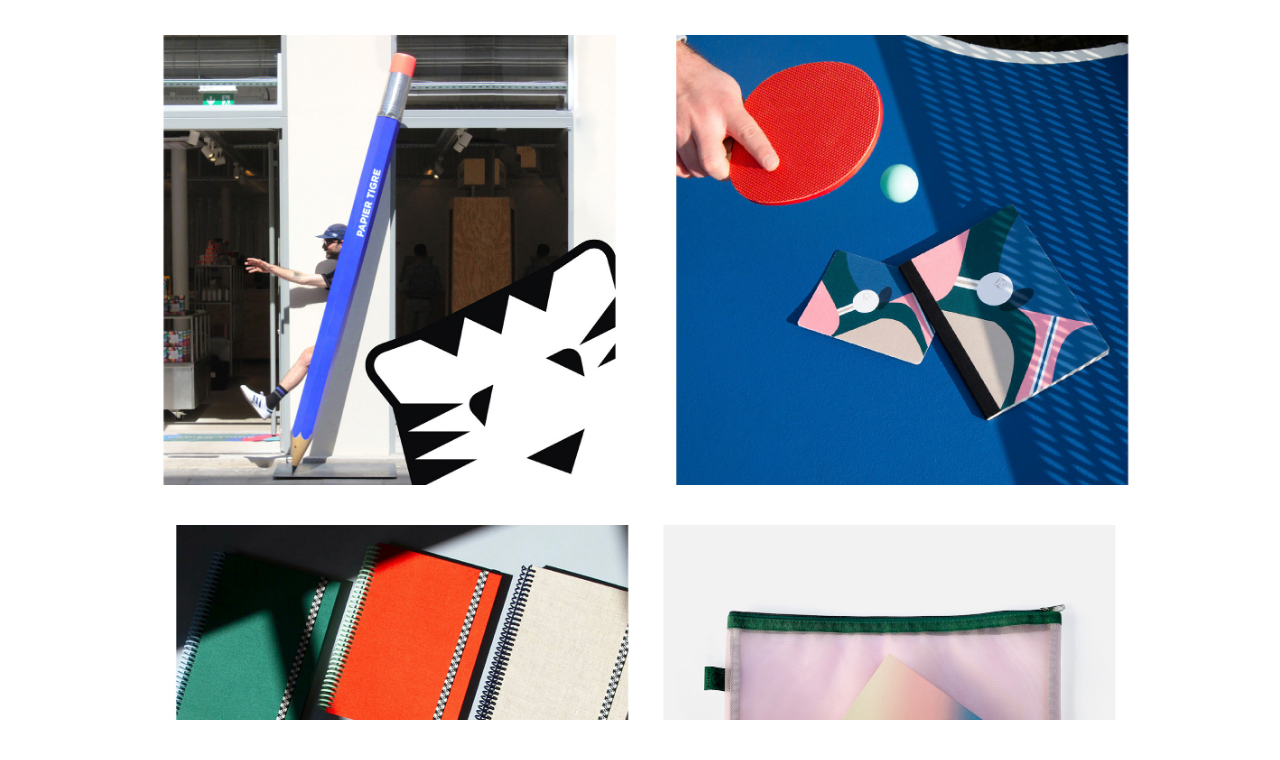

--- FILE ---
content_type: text/html; charset=utf-8
request_url: https://papiertigrejp.myportfolio.com/papiertigrejp
body_size: 3935
content:
<!DOCTYPE HTML>
<html lang="en-US">
<head>
  <meta charset="UTF-8" />
  <meta name="viewport" content="width=device-width, initial-scale=1" />
      <meta name="twitter:card"  content="summary_large_image" />
      <meta name="twitter:site"  content="@AdobePortfolio" />
      <meta  property="og:title" content="PAPIER TIGRE JP" />
      <meta  property="og:image" content="https://cdn.myportfolio.com/b5a0c2bd-8203-41c0-a085-fa4f25a407b0/a194e33d-6d5d-43ff-8c44-6246fa25821f_rwc_87x0x3867x3024x3867.jpg?h=4b5349a76614030967bb3819d5a85ecb" />
        <link rel="icon" href="https://cdn.myportfolio.com/b5a0c2bd-8203-41c0-a085-fa4f25a407b0/bec70fa8-86a8-493a-9c36-d782b7e6143c_carw_1x1x32.png?h=2f1f38e4be684e5393a84bba6b619e83" />
      <link rel="stylesheet" href="/dist/css/main.css" type="text/css" />
      <link rel="stylesheet" href="https://cdn.myportfolio.com/b5a0c2bd-8203-41c0-a085-fa4f25a407b0/3b04ee19a10498f78e64e6dc1020c32e1755155092.css?h=39bd4ce939405371ab1ccc983c45e3f8" type="text/css" />
    <link rel="canonical" href="https://papiertigrejp.myportfolio.com/papiertigrejp" />
      <title>PAPIER TIGRE JP</title>
    <script type="text/javascript" src="//use.typekit.net/ik/[base64].js?cb=35f77bfb8b50944859ea3d3804e7194e7a3173fb" async onload="
    try {
      window.Typekit.load();
    } catch (e) {
      console.warn('Typekit not loaded.');
    }
    "></script>
</head>
  <body class="transition-enabled">  <div class='page-background-video page-background-video-with-panel'>
  </div>
  <div class="js-responsive-nav">
    <div class="responsive-nav">
      <div class="close-responsive-click-area js-close-responsive-nav">
        <div class="close-responsive-button"></div>
      </div>
          <nav data-hover-hint="nav">
            <div class="pages">
            </div>
          </nav>
    </div>
  </div>
  <div class="site-wrap cfix">
      <header class="site-header" data-context="theme.topcontainer" data-hover-hint="header">
  <div class="hamburger-click-area js-hamburger">
    <div class="hamburger">
      <i></i>
      <i></i>
      <i></i>
    </div>
  </div>
            <nav data-hover-hint="nav">
              <div class="pages">
              </div>
            </nav>
      </header>
    <div class="site-container">
      <div class="site-content e2e-site-content">
        <main>
          <section class="project-covers js-site-wrap" data-context="page.gallery.covers">
          <a class="project-cover js-project-cover-touch hold-space" href="/about-us" data-context="pages" data-identity="id:p60b72c68e8b30903b6a968858060a8c9a75567bf7983bb7995dd1" data-hover-hint="galleryPageCover" data-hover-hint-id="p60b72c68e8b30903b6a968858060a8c9a75567bf7983bb7995dd1">
            <div class="cover-content-container">
              <div class="cover-image-wrap">
                <div class="cover-image">
                    <div class="cover cover-normal">

            <img
              class="cover__img js-lazy"
              src="https://cdn.myportfolio.com/b5a0c2bd-8203-41c0-a085-fa4f25a407b0/a194e33d-6d5d-43ff-8c44-6246fa25821f_rwc_87x0x3867x3024x32.jpg?h=484941992d877229c4e577a6c1458c9c"
              data-src="https://cdn.myportfolio.com/b5a0c2bd-8203-41c0-a085-fa4f25a407b0/a194e33d-6d5d-43ff-8c44-6246fa25821f_rwc_87x0x3867x3024x3867.jpg?h=4b5349a76614030967bb3819d5a85ecb"
              data-srcset="https://cdn.myportfolio.com/b5a0c2bd-8203-41c0-a085-fa4f25a407b0/a194e33d-6d5d-43ff-8c44-6246fa25821f_rwc_87x0x3867x3024x640.jpg?h=582dccfd7b951b24a6345730e9799cfd 640w, https://cdn.myportfolio.com/b5a0c2bd-8203-41c0-a085-fa4f25a407b0/a194e33d-6d5d-43ff-8c44-6246fa25821f_rwc_87x0x3867x3024x1280.jpg?h=800f81e71933fcb289ff6c970ec311ea 1280w, https://cdn.myportfolio.com/b5a0c2bd-8203-41c0-a085-fa4f25a407b0/a194e33d-6d5d-43ff-8c44-6246fa25821f_rwc_87x0x3867x3024x1366.jpg?h=2fc7b6c41d3949753c5a6d9a36ba7041 1366w, https://cdn.myportfolio.com/b5a0c2bd-8203-41c0-a085-fa4f25a407b0/a194e33d-6d5d-43ff-8c44-6246fa25821f_rwc_87x0x3867x3024x1920.jpg?h=659ef515ebf07145a468de75ff67520f 1920w, https://cdn.myportfolio.com/b5a0c2bd-8203-41c0-a085-fa4f25a407b0/a194e33d-6d5d-43ff-8c44-6246fa25821f_rwc_87x0x3867x3024x2560.jpg?h=1730ca054805af7811b2d00ef045bfa1 2560w, https://cdn.myportfolio.com/b5a0c2bd-8203-41c0-a085-fa4f25a407b0/a194e33d-6d5d-43ff-8c44-6246fa25821f_rwc_87x0x3867x3024x3867.jpg?h=4b5349a76614030967bb3819d5a85ecb 5120w"
              data-sizes="(max-width: 540px) 100vw, (max-width: 768px) 50vw, 100vw"
            >
                              </div>
                </div>
              </div>
              <div class="details-wrap">
                <div class="details">
                  <div class="details-inner">
                      <div class="title preserve-whitespace">ABOUT US</div>
                  </div>
                </div>
              </div>
            </div>
          </a>
          <a class="project-cover js-project-cover-touch hold-space" href="/new-collection-4" data-context="pages" data-identity="id:p664ec22721604b647e2d93eb8eda050b80718f54e7bf8d76dec9a" data-hover-hint="galleryPageCover" data-hover-hint-id="p664ec22721604b647e2d93eb8eda050b80718f54e7bf8d76dec9a">
            <div class="cover-content-container">
              <div class="cover-image-wrap">
                <div class="cover-image">
                    <div class="cover cover-normal">

            <img
              class="cover__img js-lazy"
              src="https://cdn.myportfolio.com/b5a0c2bd-8203-41c0-a085-fa4f25a407b0/922953e9-3cc3-48b6-9497-a15d548f37bb_rwc_0x0x1918x1500x32.jpg?h=5a676e340ec25bcfb82c200900bdd655"
              data-src="https://cdn.myportfolio.com/b5a0c2bd-8203-41c0-a085-fa4f25a407b0/922953e9-3cc3-48b6-9497-a15d548f37bb_rwc_0x0x1918x1500x1918.jpg?h=b1127dc1753b445f62115012ba41f318"
              data-srcset="https://cdn.myportfolio.com/b5a0c2bd-8203-41c0-a085-fa4f25a407b0/922953e9-3cc3-48b6-9497-a15d548f37bb_rwc_0x0x1918x1500x640.jpg?h=741056c077e8a10793614b81f9c99ff3 640w, https://cdn.myportfolio.com/b5a0c2bd-8203-41c0-a085-fa4f25a407b0/922953e9-3cc3-48b6-9497-a15d548f37bb_rwc_0x0x1918x1500x1280.jpg?h=4afe3f93b61c1753afcf629cadc6f6d3 1280w, https://cdn.myportfolio.com/b5a0c2bd-8203-41c0-a085-fa4f25a407b0/922953e9-3cc3-48b6-9497-a15d548f37bb_rwc_0x0x1918x1500x1366.jpg?h=82265812ef769cdf57d8d26bb9875491 1366w, https://cdn.myportfolio.com/b5a0c2bd-8203-41c0-a085-fa4f25a407b0/922953e9-3cc3-48b6-9497-a15d548f37bb_rwc_0x0x1918x1500x1920.jpg?h=3a30697361702d115ab8ecd7df5c9b1a 1920w, https://cdn.myportfolio.com/b5a0c2bd-8203-41c0-a085-fa4f25a407b0/922953e9-3cc3-48b6-9497-a15d548f37bb_rwc_0x0x1918x1500x1918.jpg?h=b1127dc1753b445f62115012ba41f318 2560w, https://cdn.myportfolio.com/b5a0c2bd-8203-41c0-a085-fa4f25a407b0/922953e9-3cc3-48b6-9497-a15d548f37bb_rwc_0x0x1918x1500x1918.jpg?h=b1127dc1753b445f62115012ba41f318 5120w"
              data-sizes="(max-width: 540px) 100vw, (max-width: 768px) 50vw, 100vw"
            >
                              </div>
                </div>
              </div>
              <div class="details-wrap">
                <div class="details">
                  <div class="details-inner">
                      <div class="title preserve-whitespace">NEW COLLECTION</div>
                  </div>
                </div>
              </div>
            </div>
          </a>
          <a class="project-cover js-project-cover-touch hold-space" href="/news" data-context="pages" data-identity="id:p60b72d9abec7f7437fdcd304bc261a9448e28faad4979941da802" data-hover-hint="galleryPageCover" data-hover-hint-id="p60b72d9abec7f7437fdcd304bc261a9448e28faad4979941da802">
            <div class="cover-content-container">
              <div class="cover-image-wrap">
                <div class="cover-image">
                    <div class="cover cover-normal">

            <img
              class="cover__img js-lazy"
              src="https://cdn.myportfolio.com/b5a0c2bd-8203-41c0-a085-fa4f25a407b0/c0510506-f823-4f81-8681-545045843d3d_rwc_0x0x3867x3024x32.jpg?h=8a5cd426d96862b0a37e097bdbbb8d55"
              data-src="https://cdn.myportfolio.com/b5a0c2bd-8203-41c0-a085-fa4f25a407b0/c0510506-f823-4f81-8681-545045843d3d_rwc_0x0x3867x3024x3867.jpg?h=3e1ad4c6f7429e1190c02742e9941d7d"
              data-srcset="https://cdn.myportfolio.com/b5a0c2bd-8203-41c0-a085-fa4f25a407b0/c0510506-f823-4f81-8681-545045843d3d_rwc_0x0x3867x3024x640.jpg?h=546c2030745c54fb37567e3bc5578a73 640w, https://cdn.myportfolio.com/b5a0c2bd-8203-41c0-a085-fa4f25a407b0/c0510506-f823-4f81-8681-545045843d3d_rwc_0x0x3867x3024x1280.jpg?h=67a229b90ea0bf5a151736278c400907 1280w, https://cdn.myportfolio.com/b5a0c2bd-8203-41c0-a085-fa4f25a407b0/c0510506-f823-4f81-8681-545045843d3d_rwc_0x0x3867x3024x1366.jpg?h=ed750af1fb8aca3e60c663b1fde3253d 1366w, https://cdn.myportfolio.com/b5a0c2bd-8203-41c0-a085-fa4f25a407b0/c0510506-f823-4f81-8681-545045843d3d_rwc_0x0x3867x3024x1920.jpg?h=108afd354774755a8318f51d7495bd67 1920w, https://cdn.myportfolio.com/b5a0c2bd-8203-41c0-a085-fa4f25a407b0/c0510506-f823-4f81-8681-545045843d3d_rwc_0x0x3867x3024x2560.jpg?h=eb0e061d00fbf564f49c061ad131341d 2560w, https://cdn.myportfolio.com/b5a0c2bd-8203-41c0-a085-fa4f25a407b0/c0510506-f823-4f81-8681-545045843d3d_rwc_0x0x3867x3024x3867.jpg?h=3e1ad4c6f7429e1190c02742e9941d7d 5120w"
              data-sizes="(max-width: 540px) 100vw, (max-width: 768px) 50vw, 100vw"
            >
                              </div>
                </div>
              </div>
              <div class="details-wrap">
                <div class="details">
                  <div class="details-inner">
                      <div class="title preserve-whitespace">NEWS</div>
                  </div>
                </div>
              </div>
            </div>
          </a>
          <a class="project-cover js-project-cover-touch hold-space" href="/new-collection-3" data-context="pages" data-identity="id:p644b71a73941676a74e85c250327c958ffee34eb38c229df93151" data-hover-hint="galleryPageCover" data-hover-hint-id="p644b71a73941676a74e85c250327c958ffee34eb38c229df93151">
            <div class="cover-content-container">
              <div class="cover-image-wrap">
                <div class="cover-image">
                    <div class="cover cover-normal">

            <img
              class="cover__img js-lazy"
              src="https://cdn.myportfolio.com/b5a0c2bd-8203-41c0-a085-fa4f25a407b0/51d0e07d-4a9c-42d3-a61c-f6e9f329c9e6_rwc_87x0x3867x3024x32.jpg?h=3150f84e2957aea0364b8074aed6669c"
              data-src="https://cdn.myportfolio.com/b5a0c2bd-8203-41c0-a085-fa4f25a407b0/51d0e07d-4a9c-42d3-a61c-f6e9f329c9e6_rwc_87x0x3867x3024x3867.jpg?h=6f5b1ac53c5d65cb196d38756404d9cf"
              data-srcset="https://cdn.myportfolio.com/b5a0c2bd-8203-41c0-a085-fa4f25a407b0/51d0e07d-4a9c-42d3-a61c-f6e9f329c9e6_rwc_87x0x3867x3024x640.jpg?h=2009017a2b5e379e420de4672fd9a483 640w, https://cdn.myportfolio.com/b5a0c2bd-8203-41c0-a085-fa4f25a407b0/51d0e07d-4a9c-42d3-a61c-f6e9f329c9e6_rwc_87x0x3867x3024x1280.jpg?h=04cb964ed42cef6ced422c23d20bd0f2 1280w, https://cdn.myportfolio.com/b5a0c2bd-8203-41c0-a085-fa4f25a407b0/51d0e07d-4a9c-42d3-a61c-f6e9f329c9e6_rwc_87x0x3867x3024x1366.jpg?h=1fa683925144f456544145bf313fa283 1366w, https://cdn.myportfolio.com/b5a0c2bd-8203-41c0-a085-fa4f25a407b0/51d0e07d-4a9c-42d3-a61c-f6e9f329c9e6_rwc_87x0x3867x3024x1920.jpg?h=a99f1230f91f5f4d14daf54abf87cf4e 1920w, https://cdn.myportfolio.com/b5a0c2bd-8203-41c0-a085-fa4f25a407b0/51d0e07d-4a9c-42d3-a61c-f6e9f329c9e6_rwc_87x0x3867x3024x2560.jpg?h=b23f95b2e031968620a01908287f6551 2560w, https://cdn.myportfolio.com/b5a0c2bd-8203-41c0-a085-fa4f25a407b0/51d0e07d-4a9c-42d3-a61c-f6e9f329c9e6_rwc_87x0x3867x3024x3867.jpg?h=6f5b1ac53c5d65cb196d38756404d9cf 5120w"
              data-sizes="(max-width: 540px) 100vw, (max-width: 768px) 50vw, 100vw"
            >
                              </div>
                </div>
              </div>
              <div class="details-wrap">
                <div class="details">
                  <div class="details-inner">
                      <div class="title preserve-whitespace">AVEC PAPIER TIGRE</div>
                  </div>
                </div>
              </div>
            </div>
          </a>
          <a class="project-cover js-project-cover-touch hold-space" href="/secret" data-context="pages" data-identity="id:p6758ff31ee643daf99bfbf3ee398b5ae1bd821eb487727cdaa73b" data-hover-hint="galleryPageCover" data-hover-hint-id="p6758ff31ee643daf99bfbf3ee398b5ae1bd821eb487727cdaa73b">
            <div class="cover-content-container">
              <div class="cover-image-wrap">
                <div class="cover-image">
                </div>
              </div>
              <div class="details-wrap">
                <div class="details">
                  <div class="details-inner">
                      <div class="title preserve-whitespace">SECRET</div>
                  </div>
                </div>
              </div>
            </div>
          </a>
          </section>
              <footer class="site-footer" data-hover-hint="footer">
                  <div class="social pf-footer-social" data-context="theme.footer" data-hover-hint="footerSocialIcons">
                    <ul>
                            <li>
                              <a href="https://www.facebook.com/salondethepapiertigre" target="_blank">
                                <svg xmlns="http://www.w3.org/2000/svg" xmlns:xlink="http://www.w3.org/1999/xlink" version="1.1" x="0px" y="0px" viewBox="0 0 30 24" xml:space="preserve" class="icon"><path d="M16.21 20h-3.26v-8h-1.63V9.24h1.63V7.59c0-2.25 0.92-3.59 3.53-3.59h2.17v2.76H17.3 c-1.02 0-1.08 0.39-1.08 1.11l0 1.38h2.46L18.38 12h-2.17V20z"/></svg>
                              </a>
                            </li>
                            <li>
                              <a href="https://www.instagram.com/papiertigram_tokyo/" target="_blank">
                                <svg version="1.1" id="Layer_1" xmlns="http://www.w3.org/2000/svg" xmlns:xlink="http://www.w3.org/1999/xlink" viewBox="0 0 30 24" style="enable-background:new 0 0 30 24;" xml:space="preserve" class="icon">
                                <g>
                                  <path d="M15,5.4c2.1,0,2.4,0,3.2,0c0.8,0,1.2,0.2,1.5,0.3c0.4,0.1,0.6,0.3,0.9,0.6c0.3,0.3,0.5,0.5,0.6,0.9
                                    c0.1,0.3,0.2,0.7,0.3,1.5c0,0.8,0,1.1,0,3.2s0,2.4,0,3.2c0,0.8-0.2,1.2-0.3,1.5c-0.1,0.4-0.3,0.6-0.6,0.9c-0.3,0.3-0.5,0.5-0.9,0.6
                                    c-0.3,0.1-0.7,0.2-1.5,0.3c-0.8,0-1.1,0-3.2,0s-2.4,0-3.2,0c-0.8,0-1.2-0.2-1.5-0.3c-0.4-0.1-0.6-0.3-0.9-0.6
                                    c-0.3-0.3-0.5-0.5-0.6-0.9c-0.1-0.3-0.2-0.7-0.3-1.5c0-0.8,0-1.1,0-3.2s0-2.4,0-3.2c0-0.8,0.2-1.2,0.3-1.5c0.1-0.4,0.3-0.6,0.6-0.9
                                    c0.3-0.3,0.5-0.5,0.9-0.6c0.3-0.1,0.7-0.2,1.5-0.3C12.6,5.4,12.9,5.4,15,5.4 M15,4c-2.2,0-2.4,0-3.3,0c-0.9,0-1.4,0.2-1.9,0.4
                                    c-0.5,0.2-1,0.5-1.4,0.9C7.9,5.8,7.6,6.2,7.4,6.8C7.2,7.3,7.1,7.9,7,8.7C7,9.6,7,9.8,7,12s0,2.4,0,3.3c0,0.9,0.2,1.4,0.4,1.9
                                    c0.2,0.5,0.5,1,0.9,1.4c0.4,0.4,0.9,0.7,1.4,0.9c0.5,0.2,1.1,0.3,1.9,0.4c0.9,0,1.1,0,3.3,0s2.4,0,3.3,0c0.9,0,1.4-0.2,1.9-0.4
                                    c0.5-0.2,1-0.5,1.4-0.9c0.4-0.4,0.7-0.9,0.9-1.4c0.2-0.5,0.3-1.1,0.4-1.9c0-0.9,0-1.1,0-3.3s0-2.4,0-3.3c0-0.9-0.2-1.4-0.4-1.9
                                    c-0.2-0.5-0.5-1-0.9-1.4c-0.4-0.4-0.9-0.7-1.4-0.9c-0.5-0.2-1.1-0.3-1.9-0.4C17.4,4,17.2,4,15,4L15,4L15,4z"/>
                                  <path d="M15,7.9c-2.3,0-4.1,1.8-4.1,4.1s1.8,4.1,4.1,4.1s4.1-1.8,4.1-4.1S17.3,7.9,15,7.9L15,7.9z M15,14.7c-1.5,0-2.7-1.2-2.7-2.7
                                    c0-1.5,1.2-2.7,2.7-2.7s2.7,1.2,2.7,2.7C17.7,13.5,16.5,14.7,15,14.7L15,14.7z"/>
                                  <path d="M20.2,7.7c0,0.5-0.4,1-1,1s-1-0.4-1-1s0.4-1,1-1S20.2,7.2,20.2,7.7L20.2,7.7z"/>
                                </g>
                                </svg>
                              </a>
                            </li>
                            <li>
                              <a href="mailto:hello@papiertigre.jp">
                                <svg version="1.1" id="Layer_1" xmlns="http://www.w3.org/2000/svg" xmlns:xlink="http://www.w3.org/1999/xlink" x="0px" y="0px" viewBox="0 0 30 24" style="enable-background:new 0 0 30 24;" xml:space="preserve" class="icon">
                                  <g>
                                    <path d="M15,13L7.1,7.1c0-0.5,0.4-1,1-1h13.8c0.5,0,1,0.4,1,1L15,13z M15,14.8l7.9-5.9v8.1c0,0.5-0.4,1-1,1H8.1c-0.5,0-1-0.4-1-1 V8.8L15,14.8z"/>
                                  </g>
                                </svg>
                              </a>
                            </li>
                    </ul>
                  </div>
                <div class="footer-text">
                  Powered by <a href="http://portfolio.adobe.com" target="_blank">Adobe Portfolio</a>
                </div>
              </footer>
        </main>
      </div>
    </div>
  </div>
</body>
<script type="text/javascript">
  // fix for Safari's back/forward cache
  window.onpageshow = function(e) {
    if (e.persisted) { window.location.reload(); }
  };
</script>
  <script type="text/javascript">var __config__ = {"page_id":"p60b6f8a5f191dfe6950cb5074f0a5db54d84d567e9262cc4dc5cc","theme":{"name":"jess"},"pageTransition":true,"linkTransition":true,"disableDownload":true,"localizedValidationMessages":{"required":"This field is required","Email":"This field must be a valid email address"},"lightbox":{"enabled":true,"color":{"opacity":0.94,"hex":"#fff"}},"cookie_banner":{"enabled":false}};</script>
  <script type="text/javascript" src="/site/translations?cb=35f77bfb8b50944859ea3d3804e7194e7a3173fb"></script>
  <script type="text/javascript" src="/dist/js/main.js?cb=35f77bfb8b50944859ea3d3804e7194e7a3173fb"></script>
</html>
